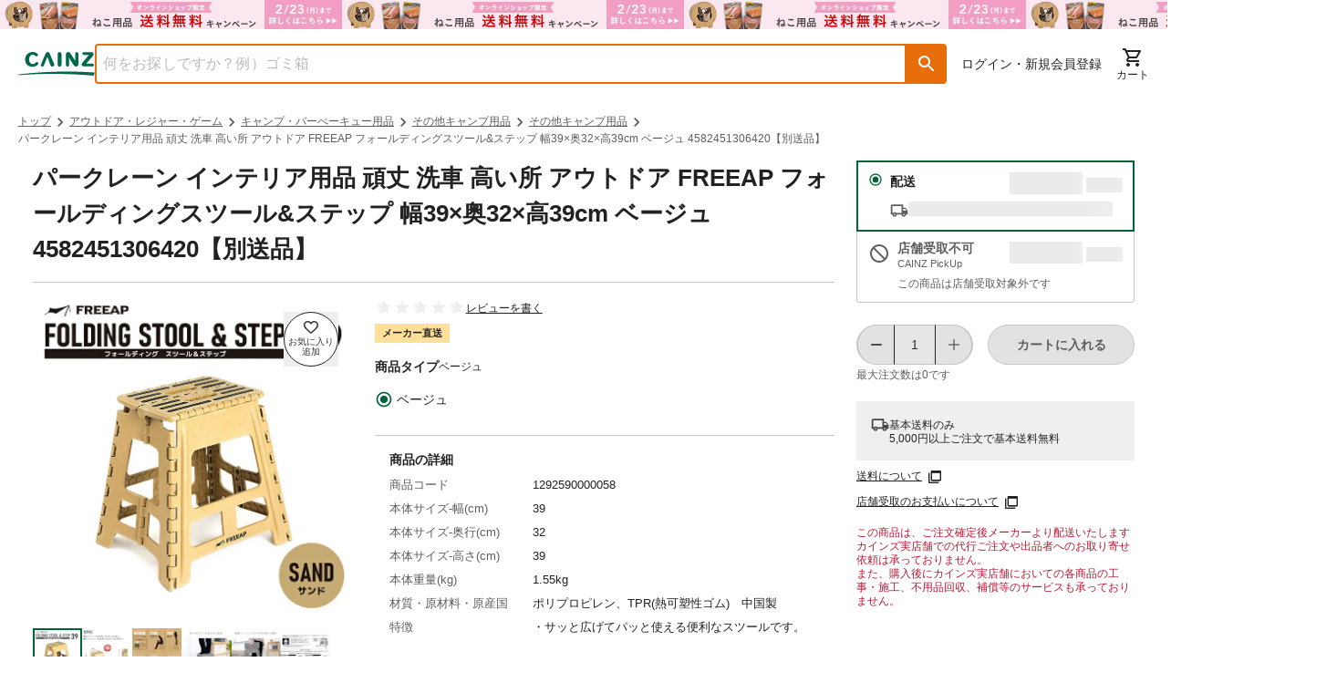

--- FILE ---
content_type: application/javascript; charset=UTF-8
request_url: https://www.cainz.com/_next/static/chunks/app/(top)/layout-e01cfc78563c097a.js
body_size: 1567
content:
(self.webpackChunk_N_E=self.webpackChunk_N_E||[]).push([[372,2501,4105],{25268:(e,r,i)=>{"use strict";i.d(r,{AY:()=>a,UD:()=>s,VG:()=>o,t9:()=>l,x2:()=>d});var t=i(18836),n=i(18103);let a=e=>{if(!e)return!1;try{return new URL(e),!0}catch(e){return!1}},o=function(e){let r=arguments.length>1&&void 0!==arguments[1]?arguments[1]:n.OD;return a(e)?e:r},s=(e,r,i)=>{let{h:t,isSquare:n=!1,compress:o=!0}=null!=i?i:{};if(!a(e))return e;let s=new URL(e);return s.searchParams.append("fm","webp"),r&&(s.searchParams.append("w",String(r)),n&&(s.searchParams.append("h",String(r)),s.searchParams.append("fit","fill"),s.searchParams.append("fill","solid"),s.searchParams.append("fill-color","white"))),!n&&t&&s.searchParams.append("h",String(t)),o&&s.searchParams.append("auto","compress"),s.toString()},d=e=>e?new URL(e).pathname.split("/").pop():"",l=e=>{let r=new URL(e,t.Ay.NEXT_PUBLIC_BASE_URL);return r.searchParams.set("iframe","true"),r.toString()}},48672:(e,r,i)=>{"use strict";i.d(r,{C:()=>o,d:()=>a});var t=i(65606),n=i(53182);let a=function(){for(var e=arguments.length,r=Array(e),i=0;i<e;i++)r[i]=arguments[i];window.dataLayer=window.dataLayer||[],r.forEach(e=>{window.dataLayer.push(e)})},o=(e,r,i)=>{var o;a({ecommerce:null},{event:t.xt.SELECT_ITEM,ecommerce:{currency:"JPY",item_list_name:r,items:[{item_list_name:r,index:i,item_list_id:e.productId,item_id:e.productId,item_name:e.name,price:e.base.price,item_brand:(0,n.yH)(null==e||null==(o=e.productIdentificationField)?void 0:o.cainzOriginalProduct),item_category:null==e?void 0:e.departmentCode,item_category2:null==e?void 0:e.lineCode,item_category3:null==e?void 0:e.classCode}]}})}},65606:(e,r,i)=>{"use strict";i.d(r,{D5:()=>a,Pk:()=>o,fI:()=>n,xt:()=>t});let t={VIEW_ITEM:"view_item",ADD_TO_WISHLIST:"add_to_wishlist",ADD_TO_CART:"add_to_cart",CHECKOUT_COMPLETE:"purchase",VIEW_CART:"view_cart",ADD_SHIPPING_INFO:"add_shipping_info",ADD_PAYMENT_INFO:"add_payment_info",VIEW_PROMOTION:"view_promotion",VIEW_ITEM_LIST:"view_item_list",SELECT_ITEM:"select_item"},n={TOP:{TRENDING_VIEWS:"popular-products",RECENT_BESTSELLERS:"hot-selling-products-week",RECENTLY_VIEWED_PRODUCTS:"my-viewed-recently",ITEMS_RECOMMENDED_FOR_YOU:"products-in-all-categories"},CATEGORY:{ON_SALE:"SALE",BEST_SELLING_RANKING:"ec-category-ranking"}},a={TOP_TOKUSYUU:"top-tokusyuu",TOP_ICHIOSHI:"top-ichioshi",TOP_SLIDER:"top-slider"},o=/^GA\d+\.\d+\.(\d+\.\d+)$/},89778:(e,r,i)=>{Promise.resolve().then(i.t.bind(i,52619,23)),Promise.resolve().then(i.bind(i,96835)),Promise.resolve().then(i.bind(i,56099)),Promise.resolve().then(i.bind(i,65219)),Promise.resolve().then(i.bind(i,94180)),Promise.resolve().then(i.bind(i,49994)),Promise.resolve().then(i.bind(i,5871)),Promise.resolve().then(i.bind(i,42799)),Promise.resolve().then(i.bind(i,89315)),Promise.resolve().then(i.bind(i,60445)),Promise.resolve().then(i.bind(i,65328)),Promise.resolve().then(i.bind(i,48642)),Promise.resolve().then(i.bind(i,67918)),Promise.resolve().then(i.bind(i,6943)),Promise.resolve().then(i.bind(i,2373))},96835:(e,r,i)=>{"use strict";i.d(r,{HeaderBannerBackground:()=>m});var t=i(95155),n=i(12115),a=i(85203),o=i.n(a),s=i(65606),d=i(48672),l=i(25268);let c=e=>{let{imageUrl:r,bgColorCode:i,repeated:n}=e;return(0,t.jsx)("div",{style:{backgroundImage:"url(".concat((0,l.UD)(r),")"),height:"32px",backgroundColor:i},className:o()("bg-contain",{"bg-repeat":n},{"bg-no-repeat bg-center":!n})})},m=e=>{let{image:{url:r},imageAlt:i,bgColorCode:a,measurement:o}=e;return(0,n.useEffect)(()=>{(0,d.d)({ecommerce:null},{event:s.xt.VIEW_PROMOTION,ecommerce:{items:[{promotion_name:o,creative_name:(0,l.x2)(r),creative_slot:s.D5.TOP_ICHIOSHI}]}})},[]),(0,t.jsxs)("div",{title:i,onClick:()=>{let e=(0,l.x2)(r);click_ichioshi&&click_ichioshi(o,e,"top-ichioshi")},children:[(0,t.jsx)("div",{className:"md:hidden",children:(0,t.jsx)(c,{imageUrl:r,bgColorCode:a,repeated:!1})}),(0,t.jsx)("div",{className:"max-md:hidden",children:(0,t.jsx)(c,{imageUrl:r,bgColorCode:a,repeated:!0})})]})}}},e=>{e.O(0,[917,7811,1144,2390,5458,2619,8214,9600,9109,3135,458,5635,5661,9225,1816,2761,6600,80,942,1903,8070,9149,8441,1255,7358],()=>e(e.s=89778)),_N_E=e.O()}]);

--- FILE ---
content_type: application/javascript; charset=UTF-8
request_url: https://www.cainz.com/_next/static/chunks/1903-9497eef32bbf1573.js
body_size: 3708
content:
"use strict";(self.webpackChunk_N_E=self.webpackChunk_N_E||[]).push([[1903],{1903:(r,e,t)=>{t.d(e,{n:()=>E});var n=t(33885),o=t(95988),i=t(89863),a=t(18836);let s={NotLoggedIn:"notLoggedIn",Anonymous:"anonymous",LoggedIn:"loggedIn"};var u=t(94033),l=t(53935),h=t(72378),g=t(20164),c=t(50396);let d=async r=>{let{headers:e={}}=r;try{await fetch("/logout",{method:"POST",headers:{"Content-Type":"text/plain",...e},body:"",credentials:"include"})}catch(r){console.error("Error during logout API call:",r instanceof Error?r.message:JSON.stringify(r))}finally{(()=>{var r;let e=new URL(a.Ay.NEXT_PUBLIC_BASE_URL).hostname,t=".".concat(a.Ay.NEXT_PUBLIC_COOKIES_DOMAIN);r=[g.eu.GA_USER_ID,g.eu.AUTH_FLAG],[".".concat(e),t].forEach(e=>{r.forEach(r=>{document.cookie="".concat(r,"=; domain=").concat(e,"; path=/; expires=Thu, 01 Jan 1970 00:00:01 GMT; Secure;")})}),(0,u.s0)()})(),h.A.remove(g.eu.SHIPPING_ADDRESS)}},A=(0,t(93054).O)({store:"useAuthStore"}),I=async()=>{let r=A.startSpan("getAuthStatus");try{let e=await (0,c.H)();if(!e)return r.info("No current user, clearing cookies and returning NotLoggedIn"),(0,u.s0)(),(0,u._g)(),(0,u.ue)(),s.NotLoggedIn;let{authFlag:t,authTemp:o}=(()=>{let r=h.A.get(g.eu.FIREBASE_TOKEN),e=h.A.get(g.eu.GA_USER_ID),t=h.A.get(g.eu.AUTH_FLAG),n=h.A.get(g.eu.AUTH_TEMP);return{firebaseToken:null!=r?r:void 0,gaUserId:null!=e?e:void 0,authFlag:null!=t?t:void 0,authTemp:null!=n?n:void 0}})(),i=await e.getIdTokenResult(!!o);if((0,u.e_)(i.token),i.claims.encryptedMemberId){if(o&&(r.info("Clearing authTempCookie"),(0,u.ue)()),t)return r.info("User is logged in"),s.LoggedIn;r.info("AuthFlag is missing, signing out and logging in anonymously"),c.A&&(await (0,n.CI)(c.A),(0,u.s0)(),r.info("Signed out from Firebase and cleared token cookie")),await _()}return t&&(r.info("Clearing authFlag cookie"),(0,u._g)()),r.info("Returning AuthStatus.Anonymous"),s.Anonymous}finally{r.end()}},_=async()=>{let r=A.startSpan("performAnonymousLogin");try{if(!c.A)return r.error("FirebaseAuth is not initialized"),l.Q7.error(Error("FirebaseAuth is not initialized"));let e=await (0,n.zK)(c.A),t=await e.user.getIdToken();return(0,u.e_)(t),r.info("Anonymous login successful"),l.Q7.ok(void 0)}catch(t){let e=t instanceof Error?t:Error("Unknown error during anonymous login");return r.error("Anonymous login failed",e),l.Q7.error(e)}finally{r.end()}},f=async()=>{let r=A.startSpan("shouldPerformAnonymousLogin");try{let e=await I();return r.info("AuthStatus: ".concat(e)),e===s.NotLoggedIn}finally{r.end()}},E=(0,o.vt)()((0,i.lt)((0,i.Zr)((r,e)=>({isLoggedIn:!1,isInitialized:!1,status:s.NotLoggedIn,error:null,updateStatus:async()=>{let e=A.startSpan("updateStatus");try{let t=await I();r(r=>r.status===t&&r.isInitialized?(e.info("Auth status unchanged"),r):(e.info("Auth status updated to ".concat(t)),{...r,status:t,isLoggedIn:t===s.LoggedIn,isInitialized:!0}))}catch(r){e.error("Failed to update auth status",r)}finally{e.end()}},firebaseLogout:async()=>{let e=A.startSpan("firebaseLogout");try{c.A&&(await (0,n.CI)(c.A),e.info("Signed out from Firebase"))}catch(r){e.error("Firebase logout failed",r)}r({status:s.NotLoggedIn,isLoggedIn:!1,isInitialized:!0,error:null}),(0,u.s0)(),(0,u.ue)(),e.end()},logout:async()=>{let r=A.startSpan("logout");try{await d({headers:A.generateHeaders(r)}),r.info("Logout via BFF successful")}catch(e){r.error("Logout via BFF failed",e)}await e().firebaseLogout(),r.end(),(()=>{let r=new URL("/logout",a.Ay.NEXT_PUBLIC_CRM_BASE_URL);r.search=new URLSearchParams({back_url:a.Ay.NEXT_PUBLIC_BASE_URL+"/"}).toString(),window.location.href=r.href})()},loginAnonymously:async()=>{let t=A.startSpan("loginAnonymously");if(e().isLoggedIn){t.info("Already logged in"),t.end();return}await (r=>{let e=!1;return async function(){for(var t=arguments.length,n=Array(t),o=0;o<t;o++)n[o]=arguments[o];if(!e){e=!0;try{return await r(...n)}finally{e=!1}}}})(f)()?(t.info("Performing anonymous login"),(await _()).match(()=>{r({isLoggedIn:!1,status:s.Anonymous}),t.info("Anonymous login successful")},e=>{r({error:{message:e.message}}),t.error("Anonymous login failed",e)})):t.info("Anonymous login not needed"),t.end()}}),{name:"auth-store",partialize:r=>({status:r.status,isLoggedIn:r.isLoggedIn,isInitialized:r.isInitialized})}),{enabled:a.Cu}))},20285:(r,e,t)=>{t.d(e,{pr:()=>o,s0:()=>a});var n=t(54970);let o=(r,e,t)=>async n=>{let o=n.startSpan(r);try{let t=await e(o);return o.info("".concat(r," completed successfully.")),t}catch(e){if(o.error("Error in ".concat(r,":"),e),t)return t(e);throw e}finally{o.end()}},i=r=>({error:(0,n.P)(r)}),a=r=>{if(!Array.isArray(r))return r instanceof Error?i(r):r;if(1!==r.length)return r.map(r=>r instanceof Error?i(r):r);{let e=r[0];return e instanceof Error?i(e):e}}},46460:(r,e,t)=>{t.d(e,{d:()=>n});let n={SESSION_ID:"X-Context-Id",INTERNAL_SESSION_ID:"X-Session-Id",CORRELATION_ID:"X-Correlation-Id",TRACE_ID:"X-Trace-Id",PARENT_SPAN_ID:"X-Parent-Span-Id",SPAN_ID:"X-Span-Id",BFF_API_KEY:"Cainzapp-Api-Key",VISITOR_ID:"Visitor-Id",AUTHORIZATION:"Authorization"}},50396:(r,e,t)=>{t.d(e,{A:()=>h,H:()=>l});var n=t(52078),o=t(33885),i=t(18836),a=t(93054);let s={apiKey:i.Ay.NEXT_PUBLIC_FIREBASE_API_KEY,authDomain:i.Ay.NEXT_PUBLIC_FIREBASE_AUTH_DOMAIN,projectId:i.Ay.NEXT_PUBLIC_FIREBASE_PROJECT_ID,storageBucket:i.Ay.NEXT_PUBLIC_FIREBASE_STORAGE_BUCKET,messagingSenderId:i.Ay.NEXT_PUBLIC_FIREBASE_MESSAGING_SENDER_ID,appId:i.Ay.NEXT_PUBLIC_FIREBASE_APP_ID},u=null;try{let r=(0,n.Wp)(s);u=(0,o.xI)(r)}catch(r){(0,a.O)({store:"firebaseAuth"}).startSpan("initializeFirebase").error("Failed to initialize Firebase:",r).end()}let l=async()=>u?(await u.authStateReady(),u.currentUser):null,h=u},53935:(r,e,t)=>{t.d(e,{Q7:()=>o,WJ:()=>i,bC:()=>a,hY:()=>s,lQ:()=>l,xj:()=>u});var n=t(54970);class o{static from(r){try{let e=r();return o.ok(e)}catch(r){return o.error(r)}}static ok(){let r=arguments.length>0&&void 0!==arguments[0]?arguments[0]:null;return new o(r,null,!0)}static error(){let r=arguments.length>0&&void 0!==arguments[0]?arguments[0]:null;return new o(null,r,!1)}get isOk(){return this._isOk}get isError(){return!this._isOk}match(r,e){return this.isOk?r(this._value):e(this._error)}map(r){return this.isOk?o.ok(r(this._value)):o.error(this._error)}flatMap(r){return this.isOk?r(this._value):o.error(this._error)}mapError(r){return this.isOk?o.ok(this._value):o.error(r(this._error))}orElse(r){return this.isOk?o.ok(this._value):r(this._error)}unwrap(){if(this.isError)throw Error("Tried to unwrap an error result: ".concat(JSON.stringify((0,n.P)(this._error))));return this._value}unwrapOr(r){return this.isOk?this._value:r}unwrapError(){if(this.isOk)throw Error("Tried to unwrap error from an ok result");return this._error}tap(r){return this.isOk&&r(this._value),this}fold(r,e){return this.isOk?r(this._value):e(this._error)}ensure(r){return r(this.isOk?this._value:this._error),this}static combine(){for(var r=arguments.length,e=Array(r),t=0;t<r;t++)e[t]=arguments[t];let n=[];for(let r of e){if(r.isError)return o.error(r.unwrapError());n.push(r.unwrap())}return o.ok(n)}constructor(r,e,t){this._value=r,this._error=e,this._isOk=t}}class i extends Promise{static from(r){return r instanceof i?r:new i(e=>{Promise.resolve(r).then(r=>{r instanceof o?e(r):e(o.ok(r))},r=>e(o.error(r)))})}static ok(r){return i.from(r)}static error(r){return new i((e,t)=>{r instanceof Promise?r.then(r=>e(o.error(r)),t):e(o.error(r))})}match(r,e){return new i((t,n)=>{this.then(i=>{i.isOk?Promise.resolve(r(i.unwrap())).then(r=>t(o.ok(r)),n):Promise.resolve(e(i.unwrapError())).then(r=>t(o.error(r)),n)}).catch(n)})}map(r){return new i(e=>{this.then(t=>{t.isOk?Promise.resolve(r(t.unwrap())).then(r=>e(o.ok(r)),r=>e(o.error(r))):e(o.error(t.unwrapError()))})})}mapError(r){return new i(e=>{this.then(t=>{t.isError?Promise.resolve(r(t.unwrapError())).then(r=>e(o.error(r)),r=>e(o.error(r))):e(o.ok(t.unwrap()))})})}flatMap(r){return new i(e=>{this.then(t=>{t.isOk?Promise.resolve(r(t.unwrap())).then(r=>{r instanceof i?r.then(e):r instanceof o?e(r):e(o.ok(r))},r=>e(o.error(r))):e(o.error(t.unwrapError()))})})}orElse(r){return new i(e=>{this.then(t=>{t.isOk?e(o.ok(t.unwrap())):r(t.unwrapError()).then(e)})})}async unwrap(){let r=await this;if(r.isError)throw Error("Tried to unwrap an error result: ".concat(JSON.stringify((0,n.P)(r.unwrapError()))));return r.unwrap()}async unwrapOr(r){let e=await this;return e.isOk?e.unwrap():r}async unwrapError(){let r=await this;if(r.isOk)throw Error("Tried to unwrap error from an ok result");return r.unwrapError()}tap(r){return new i((e,t)=>{this.then(n=>{n.isOk?Promise.resolve(r(n.unwrap())).then(()=>e(n),t):e(n)},t)})}fold(r,e){return this.then(t=>t.fold(r,e))}ensure(r){return new i((e,t)=>{this.then(n=>{Promise.resolve(r(n.isOk?n.unwrap():n.unwrapError())).then(()=>e(n)).catch(t)}).catch(t)})}static combine(){for(var r=arguments.length,e=Array(r),t=0;t<r;t++)e[t]=arguments[t];return new i((r,t)=>{Promise.all(e).then(e=>{let t=o.combine(...e);t.isOk?r(o.ok(t.unwrap())):r(o.error(t.unwrapError()))},r=>t(r))})}constructor(r){super(r)}}o.ok,o.error;let a=i.from,s=r=>i.from(r);function u(r){return new i(e=>{Promise.resolve(r).then(r=>e(o.error(r)),r=>e(o.error(r)))})}let l=()=>{}},54970:(r,e,t)=>{t.d(e,{P:()=>n});let n=r=>r instanceof Error?{name:r.name,message:r.message}:r},93054:(r,e,t)=>{t.d(e,{O:()=>I});var n=t(72378),o=t(11929),i=t(20164);let a=(0,o.A)();var s=t(46460),u=t(20285);class l{emit(r,e){return this.logger.emit(r,{span:{id:this.id,name:this.name},details:(0,u.s0)(e)}),this}log(r,e){return this.logger.log(r,{span:{id:this.id,name:this.name},details:(0,u.s0)(e)}),this}debug(){for(var r=arguments.length,e=Array(r),t=0;t<r;t++)e[t]=arguments[t];return this.log("debug",1===e.length?e[0]:e)}info(){for(var r=arguments.length,e=Array(r),t=0;t<r;t++)e[t]=arguments[t];return this.log("info",1===e.length?e[0]:e)}warn(){for(var r=arguments.length,e=Array(r),t=0;t<r;t++)e[t]=arguments[t];return this.log("warn",1===e.length?e[0]:e)}error(){for(var r=arguments.length,e=Array(r),t=0;t<r;t++)e[t]=arguments[t];return this.log("error",1===e.length?e[0]:e)}fatal(){for(var r=arguments.length,e=Array(r),t=0;t<r;t++)e[t]=arguments[t];return this.log("fatal",1===e.length?e[0]:e)}end(){this.info("Span ".concat(this.name," ended."))}constructor(r,e){this.logger=r,this.name=e,this.id=(0,o.A)(),this.info("Span ".concat(e," started"))}}var h=t(35348),g=t(18836);let c={fatal:0,error:1,warn:2,info:3,debug:4,trace:5,silent:6};class d{shouldLog(r){return c[r]<=c[this.currentLevel]}emit(r,e){g.IX,h.yf.logger.log(r,{...this.logMetadata,...e})}log(r,e){this.shouldLog(r)&&this.emit(r,e)}constructor(r={}){this.logMetadata=r,this.currentLevel="error"}}class A{startSpan(r){return new l(this.logger,r)}generateHeaders(r){let e={};return this.sessionId&&(e[s.d.INTERNAL_SESSION_ID]=this.sessionId),this.correlationId&&(e[s.d.CORRELATION_ID]=this.correlationId),r&&(e[s.d.SPAN_ID]=r.id),e}emit(r,e){this.logger.emit(r,{details:(0,u.s0)(e)})}log(r,e){this.logger.log(r,{details:(0,u.s0)(e)})}constructor(r){let{sessionId:e,correlationId:t}=(()=>{var r;return{sessionId:null!=(r=n.A.get(i.eu.ANON_REC_ID_KEY))?r:a,correlationId:a}})();this.sessionId=e,this.correlationId=t,this.logger=new d({sessionId:e,correlationId:t,...r})}}let I=r=>new A(r)},94033:(r,e,t)=>{t.d(e,{ZK:()=>a,_g:()=>l,e_:()=>h,j5:()=>g,s0:()=>s,ue:()=>u});var n=t(72378),o=t(18836),i=t(20164);let a=r=>{n.A.set(i.eu.FIREBASE_TOKEN,r,{secure:!0,sameSite:"None"})},s=()=>{n.A.remove(i.eu.FIREBASE_TOKEN),n.A.remove(i.eu.FIREBASE_TOKEN,{domain:".".concat(o.Ay.NEXT_PUBLIC_COOKIES_DOMAIN)})},u=()=>{n.A.remove(i.eu.AUTH_TEMP),n.A.remove(i.eu.AUTH_TEMP,{domain:".".concat(o.Ay.NEXT_PUBLIC_COOKIES_DOMAIN)})},l=()=>{n.A.remove(i.eu.AUTH_FLAG),n.A.remove(i.eu.AUTH_FLAG,{domain:".".concat(o.Ay.NEXT_PUBLIC_COOKIES_DOMAIN)})},h=r=>{n.A.get(i.eu.FIREBASE_TOKEN)!==r&&a(r)},g=(r,e)=>{let t={...r};delete t.memberId,n.A.set(i.eu.SHIPPING_ADDRESS,JSON.stringify(t),{expires:e?i.pz:void 0,secure:!0,sameSite:"None",path:"/"})}}}]);